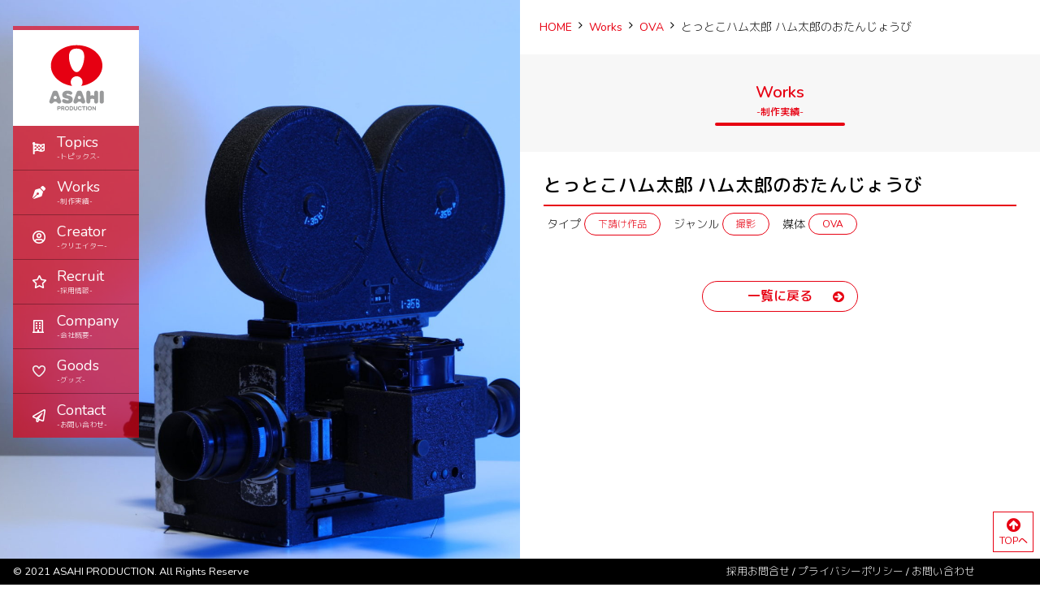

--- FILE ---
content_type: text/html; charset=UTF-8
request_url: https://asahi-pro.co.jp/works/%E3%81%A8%E3%81%A3%E3%81%A8%E3%81%93%E3%83%8F%E3%83%A0%E5%A4%AA%E9%83%8E-%E3%83%8F%E3%83%A0%E5%A4%AA%E9%83%8E%E3%81%AE%E3%81%8A%E3%81%9F%E3%82%93%E3%81%98%E3%82%87%E3%81%86%E3%81%B3
body_size: 27594
content:
<!DOCTYPE html>
<html class="no-js" lang="ja">
<head>
	<meta charset="UTF-8">
	<meta name="viewport" content="width=device-width, initial-scale=1.0" >
	<meta name="description" content="アニメーション、CGI等各種映像の企画・制作・撮影 CF、TV番組、映画、企業PR、Web等の企画・制作" />
	<link rel="icon" href="favicon.ico">
	<meta property="og:type" content="article">
	<meta property="og:site_name" content="株式会社旭プロダクション">
	<meta property="og:url" content="https://asahi-pro.co.jp/works/%e3%81%a8%e3%81%a3%e3%81%a8%e3%81%93%e3%83%8f%e3%83%a0%e5%a4%aa%e9%83%8e-%e3%83%8f%e3%83%a0%e5%a4%aa%e9%83%8e%e3%81%ae%e3%81%8a%e3%81%9f%e3%82%93%e3%81%98%e3%82%87%e3%81%86%e3%81%b3">
	<meta property="og:title" content="とっとこハム太郎 ハム太郎のおたんじょうび">
	<meta property="og:description" content="">
	<meta property="og:image" content="https://asahi-pro.co.jp/wp-content/themes/Asahi-p/inc/images/main.jpg">
	<meta name="twitter:card" content="summary_large_image">
	<meta name="twitter:image" content="https://asahi-pro.co.jp/wp-content/themes/Asahi-p/inc/images/main.jpg">
	<meta name="twitter:description" content="">
	<meta name="twitter:title" content="とっとこハム太郎 ハム太郎のおたんじょうび">	
<title>とっとこハム太郎 ハム太郎のおたんじょうび  |  株式会社旭プロダクション</title>
<meta name='robots' content='max-image-preview:large' />
<link rel='dns-prefetch' href='//cdnjs.cloudflare.com' />
<style id='wp-img-auto-sizes-contain-inline-css' type='text/css'>
img:is([sizes=auto i],[sizes^="auto," i]){contain-intrinsic-size:3000px 1500px}
/*# sourceURL=wp-img-auto-sizes-contain-inline-css */
</style>
<style id='wp-block-library-inline-css' type='text/css'>
:root{--wp-block-synced-color:#7a00df;--wp-block-synced-color--rgb:122,0,223;--wp-bound-block-color:var(--wp-block-synced-color);--wp-editor-canvas-background:#ddd;--wp-admin-theme-color:#007cba;--wp-admin-theme-color--rgb:0,124,186;--wp-admin-theme-color-darker-10:#006ba1;--wp-admin-theme-color-darker-10--rgb:0,107,160.5;--wp-admin-theme-color-darker-20:#005a87;--wp-admin-theme-color-darker-20--rgb:0,90,135;--wp-admin-border-width-focus:2px}@media (min-resolution:192dpi){:root{--wp-admin-border-width-focus:1.5px}}.wp-element-button{cursor:pointer}:root .has-very-light-gray-background-color{background-color:#eee}:root .has-very-dark-gray-background-color{background-color:#313131}:root .has-very-light-gray-color{color:#eee}:root .has-very-dark-gray-color{color:#313131}:root .has-vivid-green-cyan-to-vivid-cyan-blue-gradient-background{background:linear-gradient(135deg,#00d084,#0693e3)}:root .has-purple-crush-gradient-background{background:linear-gradient(135deg,#34e2e4,#4721fb 50%,#ab1dfe)}:root .has-hazy-dawn-gradient-background{background:linear-gradient(135deg,#faaca8,#dad0ec)}:root .has-subdued-olive-gradient-background{background:linear-gradient(135deg,#fafae1,#67a671)}:root .has-atomic-cream-gradient-background{background:linear-gradient(135deg,#fdd79a,#004a59)}:root .has-nightshade-gradient-background{background:linear-gradient(135deg,#330968,#31cdcf)}:root .has-midnight-gradient-background{background:linear-gradient(135deg,#020381,#2874fc)}:root{--wp--preset--font-size--normal:16px;--wp--preset--font-size--huge:42px}.has-regular-font-size{font-size:1em}.has-larger-font-size{font-size:2.625em}.has-normal-font-size{font-size:var(--wp--preset--font-size--normal)}.has-huge-font-size{font-size:var(--wp--preset--font-size--huge)}.has-text-align-center{text-align:center}.has-text-align-left{text-align:left}.has-text-align-right{text-align:right}.has-fit-text{white-space:nowrap!important}#end-resizable-editor-section{display:none}.aligncenter{clear:both}.items-justified-left{justify-content:flex-start}.items-justified-center{justify-content:center}.items-justified-right{justify-content:flex-end}.items-justified-space-between{justify-content:space-between}.screen-reader-text{border:0;clip-path:inset(50%);height:1px;margin:-1px;overflow:hidden;padding:0;position:absolute;width:1px;word-wrap:normal!important}.screen-reader-text:focus{background-color:#ddd;clip-path:none;color:#444;display:block;font-size:1em;height:auto;left:5px;line-height:normal;padding:15px 23px 14px;text-decoration:none;top:5px;width:auto;z-index:100000}html :where(.has-border-color){border-style:solid}html :where([style*=border-top-color]){border-top-style:solid}html :where([style*=border-right-color]){border-right-style:solid}html :where([style*=border-bottom-color]){border-bottom-style:solid}html :where([style*=border-left-color]){border-left-style:solid}html :where([style*=border-width]){border-style:solid}html :where([style*=border-top-width]){border-top-style:solid}html :where([style*=border-right-width]){border-right-style:solid}html :where([style*=border-bottom-width]){border-bottom-style:solid}html :where([style*=border-left-width]){border-left-style:solid}html :where(img[class*=wp-image-]){height:auto;max-width:100%}:where(figure){margin:0 0 1em}html :where(.is-position-sticky){--wp-admin--admin-bar--position-offset:var(--wp-admin--admin-bar--height,0px)}@media screen and (max-width:600px){html :where(.is-position-sticky){--wp-admin--admin-bar--position-offset:0px}}

/*# sourceURL=wp-block-library-inline-css */
</style><style id='global-styles-inline-css' type='text/css'>
:root{--wp--preset--aspect-ratio--square: 1;--wp--preset--aspect-ratio--4-3: 4/3;--wp--preset--aspect-ratio--3-4: 3/4;--wp--preset--aspect-ratio--3-2: 3/2;--wp--preset--aspect-ratio--2-3: 2/3;--wp--preset--aspect-ratio--16-9: 16/9;--wp--preset--aspect-ratio--9-16: 9/16;--wp--preset--color--black: #000000;--wp--preset--color--cyan-bluish-gray: #abb8c3;--wp--preset--color--white: #ffffff;--wp--preset--color--pale-pink: #f78da7;--wp--preset--color--vivid-red: #cf2e2e;--wp--preset--color--luminous-vivid-orange: #ff6900;--wp--preset--color--luminous-vivid-amber: #fcb900;--wp--preset--color--light-green-cyan: #7bdcb5;--wp--preset--color--vivid-green-cyan: #00d084;--wp--preset--color--pale-cyan-blue: #8ed1fc;--wp--preset--color--vivid-cyan-blue: #0693e3;--wp--preset--color--vivid-purple: #9b51e0;--wp--preset--gradient--vivid-cyan-blue-to-vivid-purple: linear-gradient(135deg,rgb(6,147,227) 0%,rgb(155,81,224) 100%);--wp--preset--gradient--light-green-cyan-to-vivid-green-cyan: linear-gradient(135deg,rgb(122,220,180) 0%,rgb(0,208,130) 100%);--wp--preset--gradient--luminous-vivid-amber-to-luminous-vivid-orange: linear-gradient(135deg,rgb(252,185,0) 0%,rgb(255,105,0) 100%);--wp--preset--gradient--luminous-vivid-orange-to-vivid-red: linear-gradient(135deg,rgb(255,105,0) 0%,rgb(207,46,46) 100%);--wp--preset--gradient--very-light-gray-to-cyan-bluish-gray: linear-gradient(135deg,rgb(238,238,238) 0%,rgb(169,184,195) 100%);--wp--preset--gradient--cool-to-warm-spectrum: linear-gradient(135deg,rgb(74,234,220) 0%,rgb(151,120,209) 20%,rgb(207,42,186) 40%,rgb(238,44,130) 60%,rgb(251,105,98) 80%,rgb(254,248,76) 100%);--wp--preset--gradient--blush-light-purple: linear-gradient(135deg,rgb(255,206,236) 0%,rgb(152,150,240) 100%);--wp--preset--gradient--blush-bordeaux: linear-gradient(135deg,rgb(254,205,165) 0%,rgb(254,45,45) 50%,rgb(107,0,62) 100%);--wp--preset--gradient--luminous-dusk: linear-gradient(135deg,rgb(255,203,112) 0%,rgb(199,81,192) 50%,rgb(65,88,208) 100%);--wp--preset--gradient--pale-ocean: linear-gradient(135deg,rgb(255,245,203) 0%,rgb(182,227,212) 50%,rgb(51,167,181) 100%);--wp--preset--gradient--electric-grass: linear-gradient(135deg,rgb(202,248,128) 0%,rgb(113,206,126) 100%);--wp--preset--gradient--midnight: linear-gradient(135deg,rgb(2,3,129) 0%,rgb(40,116,252) 100%);--wp--preset--font-size--small: 13px;--wp--preset--font-size--medium: 20px;--wp--preset--font-size--large: 36px;--wp--preset--font-size--x-large: 42px;--wp--preset--spacing--20: 0.44rem;--wp--preset--spacing--30: 0.67rem;--wp--preset--spacing--40: 1rem;--wp--preset--spacing--50: 1.5rem;--wp--preset--spacing--60: 2.25rem;--wp--preset--spacing--70: 3.38rem;--wp--preset--spacing--80: 5.06rem;--wp--preset--shadow--natural: 6px 6px 9px rgba(0, 0, 0, 0.2);--wp--preset--shadow--deep: 12px 12px 50px rgba(0, 0, 0, 0.4);--wp--preset--shadow--sharp: 6px 6px 0px rgba(0, 0, 0, 0.2);--wp--preset--shadow--outlined: 6px 6px 0px -3px rgb(255, 255, 255), 6px 6px rgb(0, 0, 0);--wp--preset--shadow--crisp: 6px 6px 0px rgb(0, 0, 0);}:where(.is-layout-flex){gap: 0.5em;}:where(.is-layout-grid){gap: 0.5em;}body .is-layout-flex{display: flex;}.is-layout-flex{flex-wrap: wrap;align-items: center;}.is-layout-flex > :is(*, div){margin: 0;}body .is-layout-grid{display: grid;}.is-layout-grid > :is(*, div){margin: 0;}:where(.wp-block-columns.is-layout-flex){gap: 2em;}:where(.wp-block-columns.is-layout-grid){gap: 2em;}:where(.wp-block-post-template.is-layout-flex){gap: 1.25em;}:where(.wp-block-post-template.is-layout-grid){gap: 1.25em;}.has-black-color{color: var(--wp--preset--color--black) !important;}.has-cyan-bluish-gray-color{color: var(--wp--preset--color--cyan-bluish-gray) !important;}.has-white-color{color: var(--wp--preset--color--white) !important;}.has-pale-pink-color{color: var(--wp--preset--color--pale-pink) !important;}.has-vivid-red-color{color: var(--wp--preset--color--vivid-red) !important;}.has-luminous-vivid-orange-color{color: var(--wp--preset--color--luminous-vivid-orange) !important;}.has-luminous-vivid-amber-color{color: var(--wp--preset--color--luminous-vivid-amber) !important;}.has-light-green-cyan-color{color: var(--wp--preset--color--light-green-cyan) !important;}.has-vivid-green-cyan-color{color: var(--wp--preset--color--vivid-green-cyan) !important;}.has-pale-cyan-blue-color{color: var(--wp--preset--color--pale-cyan-blue) !important;}.has-vivid-cyan-blue-color{color: var(--wp--preset--color--vivid-cyan-blue) !important;}.has-vivid-purple-color{color: var(--wp--preset--color--vivid-purple) !important;}.has-black-background-color{background-color: var(--wp--preset--color--black) !important;}.has-cyan-bluish-gray-background-color{background-color: var(--wp--preset--color--cyan-bluish-gray) !important;}.has-white-background-color{background-color: var(--wp--preset--color--white) !important;}.has-pale-pink-background-color{background-color: var(--wp--preset--color--pale-pink) !important;}.has-vivid-red-background-color{background-color: var(--wp--preset--color--vivid-red) !important;}.has-luminous-vivid-orange-background-color{background-color: var(--wp--preset--color--luminous-vivid-orange) !important;}.has-luminous-vivid-amber-background-color{background-color: var(--wp--preset--color--luminous-vivid-amber) !important;}.has-light-green-cyan-background-color{background-color: var(--wp--preset--color--light-green-cyan) !important;}.has-vivid-green-cyan-background-color{background-color: var(--wp--preset--color--vivid-green-cyan) !important;}.has-pale-cyan-blue-background-color{background-color: var(--wp--preset--color--pale-cyan-blue) !important;}.has-vivid-cyan-blue-background-color{background-color: var(--wp--preset--color--vivid-cyan-blue) !important;}.has-vivid-purple-background-color{background-color: var(--wp--preset--color--vivid-purple) !important;}.has-black-border-color{border-color: var(--wp--preset--color--black) !important;}.has-cyan-bluish-gray-border-color{border-color: var(--wp--preset--color--cyan-bluish-gray) !important;}.has-white-border-color{border-color: var(--wp--preset--color--white) !important;}.has-pale-pink-border-color{border-color: var(--wp--preset--color--pale-pink) !important;}.has-vivid-red-border-color{border-color: var(--wp--preset--color--vivid-red) !important;}.has-luminous-vivid-orange-border-color{border-color: var(--wp--preset--color--luminous-vivid-orange) !important;}.has-luminous-vivid-amber-border-color{border-color: var(--wp--preset--color--luminous-vivid-amber) !important;}.has-light-green-cyan-border-color{border-color: var(--wp--preset--color--light-green-cyan) !important;}.has-vivid-green-cyan-border-color{border-color: var(--wp--preset--color--vivid-green-cyan) !important;}.has-pale-cyan-blue-border-color{border-color: var(--wp--preset--color--pale-cyan-blue) !important;}.has-vivid-cyan-blue-border-color{border-color: var(--wp--preset--color--vivid-cyan-blue) !important;}.has-vivid-purple-border-color{border-color: var(--wp--preset--color--vivid-purple) !important;}.has-vivid-cyan-blue-to-vivid-purple-gradient-background{background: var(--wp--preset--gradient--vivid-cyan-blue-to-vivid-purple) !important;}.has-light-green-cyan-to-vivid-green-cyan-gradient-background{background: var(--wp--preset--gradient--light-green-cyan-to-vivid-green-cyan) !important;}.has-luminous-vivid-amber-to-luminous-vivid-orange-gradient-background{background: var(--wp--preset--gradient--luminous-vivid-amber-to-luminous-vivid-orange) !important;}.has-luminous-vivid-orange-to-vivid-red-gradient-background{background: var(--wp--preset--gradient--luminous-vivid-orange-to-vivid-red) !important;}.has-very-light-gray-to-cyan-bluish-gray-gradient-background{background: var(--wp--preset--gradient--very-light-gray-to-cyan-bluish-gray) !important;}.has-cool-to-warm-spectrum-gradient-background{background: var(--wp--preset--gradient--cool-to-warm-spectrum) !important;}.has-blush-light-purple-gradient-background{background: var(--wp--preset--gradient--blush-light-purple) !important;}.has-blush-bordeaux-gradient-background{background: var(--wp--preset--gradient--blush-bordeaux) !important;}.has-luminous-dusk-gradient-background{background: var(--wp--preset--gradient--luminous-dusk) !important;}.has-pale-ocean-gradient-background{background: var(--wp--preset--gradient--pale-ocean) !important;}.has-electric-grass-gradient-background{background: var(--wp--preset--gradient--electric-grass) !important;}.has-midnight-gradient-background{background: var(--wp--preset--gradient--midnight) !important;}.has-small-font-size{font-size: var(--wp--preset--font-size--small) !important;}.has-medium-font-size{font-size: var(--wp--preset--font-size--medium) !important;}.has-large-font-size{font-size: var(--wp--preset--font-size--large) !important;}.has-x-large-font-size{font-size: var(--wp--preset--font-size--x-large) !important;}
/*# sourceURL=global-styles-inline-css */
</style>

<style id='classic-theme-styles-inline-css' type='text/css'>
/*! This file is auto-generated */
.wp-block-button__link{color:#fff;background-color:#32373c;border-radius:9999px;box-shadow:none;text-decoration:none;padding:calc(.667em + 2px) calc(1.333em + 2px);font-size:1.125em}.wp-block-file__button{background:#32373c;color:#fff;text-decoration:none}
/*# sourceURL=/wp-includes/css/classic-themes.min.css */
</style>
<link rel='stylesheet' id='my-block-style-css' href='https://asahi-pro.co.jp/wp-content/themes/Asahi-p/inc/css/block.css?ver=6.9' type='text/css' media='all' />
<link rel='stylesheet' id='fontawesome-css' href='https://stackpath.bootstrapcdn.com/font-awesome/4.7.0/css/font-awesome.min.css?ver=4.7.0' type='text/css' media='all' />
<link rel='stylesheet' id='swiper-css' href='https://unpkg.com/swiper/swiper-bundle.min.css?ver=6.4.10' type='text/css' media='all' />
<link rel='stylesheet' id='magnific-css' href='https://asahi-pro.co.jp/wp-content/themes/Asahi-p/inc/vendor/magnific-popup/magnific-popup.css?ver=1.1.0' type='text/css' media='all' />
<link rel='stylesheet' id='common-style-css' href='https://asahi-pro.co.jp/wp-content/themes/Asahi-p/inc/css/common.css?ver=1.0.0' type='text/css' media='all' />
<link rel='stylesheet' id='basic-style-css' href='https://asahi-pro.co.jp/wp-content/themes/Asahi-p/style.css?ver=1.0.0' type='text/css' media='all' />
<link rel="canonical" href="https://asahi-pro.co.jp/works/%e3%81%a8%e3%81%a3%e3%81%a8%e3%81%93%e3%83%8f%e3%83%a0%e5%a4%aa%e9%83%8e-%e3%83%8f%e3%83%a0%e5%a4%aa%e9%83%8e%e3%81%ae%e3%81%8a%e3%81%9f%e3%82%93%e3%81%98%e3%82%87%e3%81%86%e3%81%b3" />
</head>
<body class="wp-singular portfolio-template-default single single-portfolio postid-779 wp-embed-responsive wp-theme-Asahi-p">
<div class="wrap">
	<div class="row no-gutters">
		<div class="col-md-6">
<div class="keyvisual-img" style="text-align: center;"><img src="https://asahi-pro.co.jp/wp-content/uploads/2021/07/ASA_8911-scaled-1.jpg" alt=""></div>			<header itemscope="itemscope" itemtype="http://schema.org/WPHeader" class="header-wrap navbar navbar-expand-md" id="mainNav">
				<a class="navbar-brand" href="https://asahi-pro.co.jp"><img src="https://asahi-pro.co.jp/wp-content/themes/Asahi-p/inc/images/asahi-logo.svg" alt="株式会社旭プロダクション"></a>
				<button class="navbar-toggler collapsed" type="button" data-toggle="collapse" data-target="#navbarContent" aria-controls="navbarContent" aria-expanded="false" aria-label="Toggle navigation">
					<span class="icon-bar"></span>
					<span class="icon-bar"></span>
					<span class="icon-bar"></span>
				</button>
				<div class="collapse navbar-collapse" id="navbarContent">
					<ul class="navbar-nav" id="navbarNav">
						<li class="nav-item nav-item-1"><a class="nav-link" href="https://asahi-pro.co.jp/topics">Topics<small>トピックス</small></a></li>
						<li class="nav-item nav-item-2 dropdown">
							<a class="nav-link dropdown-toggle" href="https://asahi-pro.co.jp/portfolio" id="navbarDropdown1" role="button" data-toggle="dropdown" aria-haspopup="true" aria-expanded="false"><span class="link-menu">Works<small>制作実績</small></span></a>
							<ul class="dropdown-menu" aria-labelledby="navbarDropdown1">
								<li class="dropdown-item"><a href="https://asahi-pro.co.jp/portfolio">ALL</a></li>
																		<li class="dropdown-item"><a href="https://asahi-pro.co.jp/portfolio/years">年代別</a></li>
																</ul>
						</li>
						<li class="nav-item nav-item-3 dropdown">
							<a class="nav-link dropdown-toggle" href="https://asahi-pro.co.jp/creator" id="navbarDropdown2" role="button" data-toggle="dropdown" aria-haspopup="true" aria-expanded="false"><span class="link-menu">Creator<small>クリエイター</small></span></a>
							<ul class="dropdown-menu" aria-labelledby="navbarDropdown2">
								<li class="dropdown-item"><a href="https://asahi-pro.co.jp/creator-job/2d">2Dデザイン</a></li><li class="dropdown-item"><a href="https://asahi-pro.co.jp/creator-job/3dcg">3DCG</a></li><li class="dropdown-item"><a href="https://asahi-pro.co.jp/creator-job/cg">CG進行</a></li><li class="dropdown-item"><a href="https://asahi-pro.co.jp/creator-job/system">システム</a></li><li class="dropdown-item"><a href="https://asahi-pro.co.jp/creator-job/finish">仕上げ</a></li><li class="dropdown-item"><a href="https://asahi-pro.co.jp/creator-job/production-2">制作マネージャー</a></li><li class="dropdown-item"><a href="https://asahi-pro.co.jp/creator-job/ordering">受発注オペレータ</a></li><li class="dropdown-item"><a href="https://asahi-pro.co.jp/creator-job/photograph">撮影</a></li><li class="dropdown-item"><a href="https://asahi-pro.co.jp/creator-job/directing">演出</a></li><li class="dropdown-item"><a href="https://asahi-pro.co.jp/creator-job/slayer">特効</a></li><li class="dropdown-item"><a href="https://asahi-pro.co.jp/creator-job/line-shooting">線撮管理</a></li><li class="dropdown-item"><a href="https://asahi-pro.co.jp/creator-job/edit">編集</a></li><li class="dropdown-item"><a href="https://asahi-pro.co.jp/creator-job/paintings">作画</a></li>							</ul>
						</li>
						<li class="nav-item nav-item-4"><a class="nav-link" href="https://asahi-pro.co.jp/recruit">Recruit<small>採用情報</small></a></li>
						<li class="nav-item nav-item-5"><a class="nav-link" href="https://asahi-pro.co.jp/company">Company<small>会社概要</small></a></li>
						<li class="nav-item nav-item-7"><a class="nav-link" href="https://asahipro.official.ec/" target="_blank">Goods<small>グッズ</small></a></li>
						<li class="nav-item nav-item-6"><a class="nav-link" href="https://asahi-pro.co.jp/inquiry">Contact<small>お問い合わせ</small></a></li>
					</ul>
				</div>
			</header>
		</div>
		<div class="col-md-6">
			<div class="maincontents">
	<nav aria-label="breadcrumb">
		<ol class="breadcrumb" itemscope itemtype="http://schema.org/BreadcrumbList">
			<li itemprop="itemListElement" itemscope itemtype="http://schema.org/ListItem" class="breadcrumb-item"><a itemprop="url" href="https://asahi-pro.co.jp"><span itemprop="title">HOME</span></a><meta itemprop="position" content="1" /></li>
<li itemprop="itemListElement" itemscope itemtype="http://schema.org/ListItem" class="breadcrumb-item" aria-current="page"><a itemprop="url" href="https://asahi-pro.co.jp/portfolio"><span itemprop="title">Works</span></a><meta itemprop="position" content="2" /></li>
<li itemprop="itemListElement" itemscope itemtype="http://schema.org/ListItem" class="breadcrumb-item" aria-current="page"><a itemprop="url" href="https://asahi-pro.co.jp/portfolio-media/ova"><span itemprop="title">OVA</span></a><meta itemprop="position" content="3" /></li>
		<li itemprop="itemListElement" itemscope itemtype="http://schema.org/ListItem" class="breadcrumb-item active" aria-current="page"><span itemprop="name">とっとこハム太郎 ハム太郎のおたんじょうび</li>
			</ol>
	</nav>
	<header class="page-header">
<div class="page-header-inner"><h1>制作実績</h1><p>Works</p></div>	</header>
<div class="container">				<article itemscope itemtype="http://schema.org/Article" class="post-779 portfolio type-portfolio status-publish hentry portfolio-cat-25 portfolio-genre-60 media-ova">
					<div class="post__body">
						<header class="post__header">
							<h2>とっとこハム太郎 ハム太郎のおたんじょうび</h2>
							<div class="post__meta--wrap">
								<div class="post__meta"><p>タイプ</p>
<p class="post__meta--categories"><a href="https://asahi-pro.co.jp/portfolio-type/%e4%b8%8b%e8%ab%8b%e3%81%91%e4%bd%9c%e5%93%81" rel="tag">下請け作品</a></p>								</div>
								<div class="post__meta"><p>ジャンル</p>
<p class="post__meta--categories"><a href="https://asahi-pro.co.jp/portfolio-genre/%e6%92%ae%e5%bd%b1" rel="tag">撮影</a></p>								</div>
								<div class="post__meta"><p>媒体</p>
<p class="post__meta--categories"><a href="https://asahi-pro.co.jp/portfolio-media/ova" rel="tag">OVA</a></p>								</div>
							</div>
						</header>
<section itemprop="mainEntityOfPage" class="post__content entry-content"></section>					</div>
				</article>
				<p class="text-center mb-5"><a href="https://asahi-pro.co.jp/portfolio" class="btn btn-default btn-more">一覧に戻る</a></p>
</div></div>
<p class="pagetop"><a class="btn"><i class="fa fa-arrow-circle-up" aria-hidden="true"></i>TOPへ</a></p>

<section id="footer-ban">
	<div class="footer-banner text-center">
		<a href="https://asahi-pro.co.jp/recruit"><img src="https://asahi-pro.co.jp/wp-content/themes/Asahi-p/inc/images/ban-1.png" alt="旭プロダクション求人募集"></a>
	</div>
</section>

<footer class="footer-wrap">
	<div class="container">
		<p class="footer-logo"><a href="https://asahi-pro.co.jp"><img src="https://asahi-pro.co.jp/wp-content/themes/Asahi-p/inc/images/asahi-logo-w.svg" alt="株式会社旭プロダクション"></a></p>
		<div class="row">
			<div class="col-md-3">
				<p><a href="https://asahi-pro.co.jp">トップ</a></p>
				<p><a href="https://asahi-pro.co.jp/topics">トピックス</a></p>
				<ul>
					<li><a href="https://asahi-pro.co.jp/category/%e6%9c%aa%e5%88%86%e9%a1%9e">未分類</a></li><li><a href="https://asahi-pro.co.jp/category/release">リリース情報</a></li><li><a href="https://asahi-pro.co.jp/category/information">インフォメーション</a></li><li><a href="https://asahi-pro.co.jp/category/media">メディア情報</a></li><li><a href="https://asahi-pro.co.jp/category/recruit-info">リクルート</a></li><li><a href="https://asahi-pro.co.jp/category/sonota">その他</a></li><li><a href="https://asahi-pro.co.jp/category/news">NEWS</a></li>				</ul>
			</div>
			<div class="col-md-3">
				<p><a href="https://asahi-pro.co.jp/portfolio">制作実績</a></p>
				<ul>
												<li><a href="https://asahi-pro.co.jp/portfolio/years">年代別</a></li>
											</ul>
			</div>
			<div class="col-md-3">
				<p><a href="https://asahi-pro.co.jp/creator">クリエイター</a></p>
				<ul>
					<li><a href="https://asahi-pro.co.jp/creator-job/2d">2Dデザイン</a></li><li><a href="https://asahi-pro.co.jp/creator-job/3dcg">3DCG</a></li><li><a href="https://asahi-pro.co.jp/creator-job/cg">CG進行</a></li><li><a href="https://asahi-pro.co.jp/creator-job/system">システム</a></li><li><a href="https://asahi-pro.co.jp/creator-job/finish">仕上げ</a></li><li><a href="https://asahi-pro.co.jp/creator-job/production-2">制作マネージャー</a></li><li><a href="https://asahi-pro.co.jp/creator-job/ordering">受発注オペレータ</a></li><li><a href="https://asahi-pro.co.jp/creator-job/photograph">撮影</a></li><li><a href="https://asahi-pro.co.jp/creator-job/directing">演出</a></li><li><a href="https://asahi-pro.co.jp/creator-job/slayer">特効</a></li><li><a href="https://asahi-pro.co.jp/creator-job/line-shooting">線撮管理</a></li><li><a href="https://asahi-pro.co.jp/creator-job/edit">編集</a></li><li><a href="https://asahi-pro.co.jp/creator-job/paintings">作画</a></li>				</ul>
			</div>
			<div class="col-md-3">
				<p><a href="https://asahi-pro.co.jp/company">会社概要</a></p>
				<p><a href="https://asahi-pro.co.jp/inquiry">お問い合わせ</a></p>
			</div>
		</div>
	</div>
</footer>
<p class="copyright">&copy; 2021 ASAHI PRODUCTION. All Rights Reserved.</p>

</div>
</div>
<div class="footer-fix hidden-sp">
	<div class="footer-fix-l">© 2021 ASAHI PRODUCTION. All Rights Reserved.</div>
	<div class="footer-fix-r"><a href="https://asahi-pro.co.jp/recruiting">採用お問合せ</a>&nbsp;/&nbsp;<a href="https://asahi-pro.co.jp/privacy-policy">プライバシーポリシー</a>&nbsp;/&nbsp;<a href="https://asahi-pro.co.jp/inquiry">お問い合わせ</a></div>
	</div>
</div>

<script type="speculationrules">
{"prefetch":[{"source":"document","where":{"and":[{"href_matches":"/*"},{"not":{"href_matches":["/wp-*.php","/wp-admin/*","/wp-content/uploads/*","/wp-content/*","/wp-content/plugins/*","/wp-content/themes/Asahi-p/*","/*\\?(.+)"]}},{"not":{"selector_matches":"a[rel~=\"nofollow\"]"}},{"not":{"selector_matches":".no-prefetch, .no-prefetch a"}}]},"eagerness":"conservative"}]}
</script>
<script type="text/javascript" src="https://cdnjs.cloudflare.com/ajax/libs/jquery/3.4.1/jquery.min.js" id="jquery-js"></script>
<script type="text/javascript" src="https://cdn.jsdelivr.net/npm/popper.js@1.16.0/dist/umd/popper.min.js?ver=1.16.0" id="popper_js-js"></script>
<script type="text/javascript" src="https://asahi-pro.co.jp/wp-content/themes/Asahi-p/inc/vendor/bootstrap-4.5.3-dist/js/bootstrap.bundle.min.js?ver=4.5.3" id="bootstrap_js-js"></script>
<script type="text/javascript" src="https://cdnjs.cloudflare.com/ajax/libs/jquery-easing/1.4.1/jquery.easing.min.js?ver=1.4.1" id="easing_js-js"></script>
<script type="text/javascript" src="https://unpkg.com/swiper/swiper-bundle.min.js?ver=6.4.10" id="swiper_js-js"></script>
<script type="text/javascript" src="https://asahi-pro.co.jp/wp-content/themes/Asahi-p/inc/vendor/magnific-popup/jquery.magnific-popup.min.js?ver=1.1.0" id="magnific-popup_js-js"></script>
<script type="text/javascript" src="https://asahi-pro.co.jp/wp-content/themes/Asahi-p/inc/js/script.js?ver=1.0.0" id="script_js-js"></script>
</body>
</html>

--- FILE ---
content_type: text/css
request_url: https://asahi-pro.co.jp/wp-content/themes/Asahi-p/inc/css/block.css?ver=6.9
body_size: 2052
content:
@charset "UTF-8";
.entry-content>* {
}
.entry-content h1 ,
.entry-content h2 ,
.entry-content h3 ,
.entry-content h4 ,
.entry-content h5 ,
.entry-content h6 ,
article.page .section .title h1 ,
article.page .section .title h2 ,
article.page .section .title h3 ,
article.page .section .title h4 ,
article.page .section .title h5 ,
article.page .section .title h6 {
	font-weight: 700;
}
article.page .section .title h2 ,
.entry-content h2 ,
.entry-content .h2 {
	font-size: 2rem;
}
article.page .section .title h3 ,
.entry-content h3 ,
.entry-content .h3 {
	font-size: 1.75rem;
}
article.page .section .title h4 ,
.entry-content h4 ,
.entry-content .h4 {
	font-size: 1.5rem;
}
article.page .section .title h5 ,
.entry-content h5 ,
.entry-content .h5 {
	font-size: 1.25rem;
}
article.page .section .title h6 ,
.entry-content h6 ,
.entry-content .h6 {
	font-size: 1rem;
}
.entry-content h1 ,
.entry-content h3 ,
.entry-content h4 ,
.entry-content h5 ,
.entry-content h6 {
	padding-bottom:.25rem;
	border-bottom:3px solid #3c2f13;
	margin-bottom:1.25rem;
}
.entry-content h2 {
	background-color: #f7f7f8;
	padding: 10px;
	color: #a60c19;
	margin: 30px 0px 10px;
	font-size: 1.5rem;
	border-top: 3px solid #a60c19;
	border-bottom: 3px solid #a60c19;
}
.entry-content p ,
.entry-content ul ,
.entry-content ol ,
.entry-content dl {
	margin-bottom:1rem;
}
.entry-content>*:first-child {
	margin-top:0;
}
.entry-content>*:last-child {
	margin-bottom:0;
}
.entry-content ul {
	list-style: disc;
	padding-left:2rem;
}
.entry-content ol {
	list-style: decimal-leading-zero;
	padding-left:2rem;
}
.entry-content ul li+ li ,
.entry-content ol li+ li {
	margin-top:.25rem;
}
.wp-block-table th ,
.wp-block-table td {
	border-bottom:1px solid #e5e1de;
}
.wp-block-table th {
	border-bottom-width: 2px;
	white-space: nowrap;
	vertical-align: top;
}
@media (min-width: 768px) {
.wp-block-table th {
	padding:1rem;
}
.wp-block-table td {
	padding:1rem;
}
}
@media (max-width: 767px) {
.wp-block-table th ,.wp-block-table td {
	padding:.5rem 1rem;
}
.wp-block-media-text.is-stacked-on-mobile .wp-block-media-text__content {
    padding: 0;
}
}











--- FILE ---
content_type: text/css
request_url: https://asahi-pro.co.jp/wp-content/themes/Asahi-p/inc/vendor/magnific-popup/magnific-popup.css?ver=1.1.0
body_size: 8764
content:
.mfp-bg{z-index:1;overflow:hidden;/* background:#0b0b0b; */opacity:.8;background: -moz-linear-gradient(top, #FFF, #FFC778 30%, #F89174 60%, #748af8);background: -webkit-linear-gradient(top, #FFF, #FFC778 30%, #F89174 60%, #748af8);background: linear-gradient(to bottom, #FFF, #FFC778 30%, #F89174 60%, #748af8);}.mfp-bg,.mfp-wrap{top:0;left:0;width:100%;height:100%;position:fixed;z-index:1050}.mfp-wrap{z-index:1051;outline:0 !important;-webkit-backface-visibility:hidden}.mfp-container{text-align:center;position:absolute;width:100%;height:100%;left:0;top:0;padding:0 8px;box-sizing:border-box}.mfp-container:before{content:'';display:inline-block;height:100%;vertical-align:middle}.mfp-align-top .mfp-container:before{display:none}.mfp-content{position:relative;display:inline-block;vertical-align:middle;margin:0 auto;text-align:left;z-index:3}.mfp-ajax-holder .mfp-content,.mfp-inline-holder .mfp-content{width:100%;cursor:auto}.mfp-ajax-cur{cursor:progress}.mfp-zoom-out-cur,.mfp-zoom-out-cur .mfp-image-holder .mfp-close{cursor:-moz-zoom-out;cursor:-webkit-zoom-out;cursor:zoom-out}.mfp-zoom{cursor:pointer;cursor:-webkit-zoom-in;cursor:-moz-zoom-in;cursor:zoom-in}.mfp-auto-cursor .mfp-content{cursor:auto}.mfp-arrow,.mfp-close,.mfp-counter,.mfp-preloader{-webkit-user-select:none;-moz-user-select:none;user-select:none}.mfp-loading.mfp-figure{display:none}.mfp-hide{display:none !important}.mfp-preloader{color:#ccc;position:absolute;top:50%;width:auto;text-align:center;margin-top:-.8em;left:8px;right:8px;z-index:2}.mfp-preloader a{color:#ccc}.mfp-preloader a:hover{color:#fff}.mfp-s-error .mfp-content,.mfp-s-ready .mfp-preloader{display:none}button.mfp-arrow,button.mfp-close{overflow:visible;cursor:pointer;background:transparent;border:0;-webkit-appearance:none;display:block;outline:0;padding:0;z-index:4;box-shadow:none;touch-action:manipulation}button::-moz-focus-inner{padding:0;border:0}.mfp-close{width:44px;height:44px;line-height:44px;position:absolute;right:0;top:0;text-decoration:none;text-align:center;opacity:.65;padding:0 0 18px 10px;color:#fff;font-style:normal;font-size:28px;font-family:Arial,Baskerville,monospace}.mfp-close:focus,.mfp-close:hover{opacity:1}.mfp-close:active{top:1px}.mfp-close-btn-in .mfp-close{color:#333}.mfp-iframe-holder .mfp-close,.mfp-image-holder .mfp-close{color:#fff;right:-6px;text-align:right;padding-right:6px;width:100%}.mfp-counter{position:absolute;top:0;right:0;color:#ccc;font-size:9pt;line-height:18px;white-space:nowrap}.mfp-arrow{position:absolute;opacity:.65;margin:0;top:50%;margin-top:-25px;padding:0;width:50px;height:50px;-webkit-tap-highlight-color:rgba(0,0,0,0)}.mfp-arrow:focus,.mfp-arrow:hover{opacity:1}.mfp-arrow:before{content:'';display:block;width:35px;height:35px;position:absolute;left:0;top:0;border:1px solid #fff;-webkit-transform:rotate(45deg);transform:rotate(45deg)}.mfp-arrow-left{left:15px}.mfp-arrow-left:before{left:17.5px;border-width:0 0 1px 1px}.mfp-arrow-right{right:15px}.mfp-arrow-right:before{border-width:1px 1px 0 0}.mfp-iframe-holder{padding-top:40px;padding-bottom:40px}.mfp-iframe-holder .mfp-content{line-height:0;width:100%;max-width:900px}.mfp-iframe-holder .mfp-close{top:-40px}.mfp-iframe-scaler{width:100%;height:0;overflow:hidden;padding-top:56.25%}.mfp-iframe-scaler iframe{position:absolute;display:block;top:0;left:0;width:100%;height:100%;box-shadow:0 0 8px rgba(0,0,0,.6);background:#000}img.mfp-img{width:auto;max-width:100%;height:auto;display:block;box-sizing:border-box;padding:40px 0;margin:0 auto}.mfp-figure,img.mfp-img{line-height:0}.mfp-figure:after{content:'';position:absolute;left:0;top:40px;bottom:40px;display:block;right:0;width:auto;height:auto;z-index:-1;box-shadow:0 0 8px rgba(0,0,0,.6);background:#444}.mfp-figure small{color:#bdbdbd;display:block;font-size:9pt;line-height:14px}.mfp-figure figure{margin:0}.mfp-bottom-bar{margin-top:-36px;position:absolute;top:100%;left:0;width:100%;cursor:auto}.mfp-title{text-align:left;line-height:18px;color:#f3f3f3;word-wrap:break-word;padding-right:36px}.mfp-image-holder .mfp-content{max-width:100%}.mfp-gallery .mfp-image-holder .mfp-figure{cursor:pointer}@media screen and (max-height:300px),screen and (max-width:800px) and (orientation:landscape){.mfp-img-mobile .mfp-image-holder{padding-left:0;padding-right:0}.mfp-img-mobile img.mfp-img{padding:0}.mfp-img-mobile .mfp-figure:after{top:0;bottom:0}.mfp-img-mobile .mfp-figure small{display:inline;margin-left:5px}.mfp-img-mobile .mfp-bottom-bar{background:rgba(0,0,0,.6);bottom:0;margin:0;top:auto;padding:3px 5px;position:fixed;box-sizing:border-box}.mfp-img-mobile .mfp-bottom-bar:empty{padding:0}.mfp-img-mobile .mfp-counter{right:5px;top:3px}.mfp-img-mobile .mfp-close{top:0;right:0;width:35px;height:35px;line-height:35px;background:rgba(0,0,0,.6);position:fixed;text-align:center;padding:0}}@media all and (max-width:900px){.mfp-arrow{-webkit-transform:scale(0.75);transform:scale(0.75)}.mfp-arrow-left{-webkit-transform-origin:0 0;transform-origin:0 0}.mfp-arrow-right{-webkit-transform-origin:100%;transform-origin:100%}.mfp-container{padding-left:6px;padding-right:6px}}.mfp-zoom-in .mfp-with-anim{transform:scale(0.8)}.mfp-zoom-in .mfp-with-anim,.mfp-zoom-in.mfp-bg{opacity:0;-webkit-transition:all .2s ease-in-out;-o-transition:all .2s ease-in-out;transition:all .2s ease-in-out}.mfp-zoom-in.mfp-ready .mfp-with-anim{opacity:1;transform:scale(1)}.mfp-zoom-in.mfp-ready.mfp-bg{opacity:.8}.mfp-zoom-in.mfp-removing .mfp-with-anim{transform:scale(0.8);opacity:0}.mfp-zoom-in.mfp-removing.mfp-bg{opacity:0}.mfp-newspaper .mfp-with-anim{transform:scale(0)rotate(500deg)}.mfp-newspaper .mfp-with-anim,.mfp-newspaper.mfp-bg{opacity:0;-webkit-transition:all .2s ease-in-out;-o-transition:all .2s ease-in-out;transition:all .2s ease-in-out}.mfp-newspaper.mfp-ready .mfp-with-anim{opacity:1;transform:scale(1)rotate(0)}.mfp-newspaper.mfp-ready.mfp-bg{opacity:.8}.mfp-newspaper.mfp-removing .mfp-with-anim{transform:scale(0)rotate(500deg);opacity:0}.mfp-newspaper.mfp-removing.mfp-bg{opacity:0}.mfp-move-horizontal .mfp-with-anim{transform:translateX(-50px)}.mfp-move-horizontal .mfp-with-anim,.mfp-move-horizontal.mfp-bg{opacity:0;-webkit-transition:all .2s ease-in-out;-o-transition:all .2s ease-in-out;transition:all .2s ease-in-out}.mfp-move-horizontal.mfp-ready .mfp-with-anim{opacity:1;transform:translateX(0)}.mfp-move-horizontal.mfp-ready.mfp-bg{opacity:.8}.mfp-move-horizontal.mfp-removing .mfp-with-anim{transform:translateX(50px);opacity:0}.mfp-move-horizontal.mfp-removing.mfp-bg{opacity:0}.mfp-move-from-top .mfp-content{vertical-align:top}.mfp-move-from-top .mfp-with-anim{transform:translateY(-100px)}.mfp-move-from-top .mfp-with-anim,.mfp-move-from-top.mfp-bg{opacity:0;-webkit-transition:all .2s ease-in-out;-o-transition:all .2s ease-in-out;transition:all .2s ease-in-out}.mfp-move-from-top.mfp-ready .mfp-with-anim{opacity:1;transform:translateY(0)}.mfp-move-from-top.mfp-ready.mfp-bg{opacity:.8}.mfp-move-from-top.mfp-removing .mfp-with-anim{transform:translateY(-50px);opacity:0}.mfp-move-from-top.mfp-removing.mfp-bg{opacity:0}.mfp-3d-unfold .mfp-content{perspective:125pc}.mfp-3d-unfold .mfp-with-anim{transform-style:preserve-3d;transform:rotateY(-60deg)}.mfp-3d-unfold .mfp-with-anim,.mfp-3d-unfold.mfp-bg{opacity:0;-webkit-transition:all .2s ease-in-out;-o-transition:all .2s ease-in-out;transition:all .2s ease-in-out}.mfp-3d-unfold.mfp-ready .mfp-with-anim{opacity:1;transform:rotateY(0)}.mfp-3d-unfold.mfp-ready.mfp-bg{opacity:.8}.mfp-3d-unfold.mfp-removing .mfp-with-anim{transform:rotateY(60deg);opacity:0}.mfp-3d-unfold.mfp-removing.mfp-bg{opacity:0}.mfp-zoom-out .mfp-with-anim{transform:scale(1.3)}.mfp-zoom-out .mfp-with-anim,.mfp-zoom-out.mfp-bg{opacity:0;-webkit-transition:all .2s ease-in-out;-o-transition:all .2s ease-in-out;transition:all .2s ease-in-out}.mfp-zoom-out.mfp-ready .mfp-with-anim{opacity:1;transform:scale(1)}.mfp-zoom-out.mfp-ready.mfp-bg{opacity:.8}.mfp-zoom-out.mfp-removing .mfp-with-anim{transform:scale(1.3);opacity:0}.mfp-zoom-out.mfp-removing.mfp-bg{opacity:0}@keyframes "a"{0{transform:transformtransform-origin:;}0,20%,60%{transformtransform-originanimation-timing-function:rotate(0)top leftease-in-out;}20%,60%{transform:rotate(80deg);transform-origin:top left;}40%{transform:rotate(60deg);transform-origin:top left;}40%,80%{animation-timing-function:ease-in-out;}80%{transform:rotate(60deg) translateY(0);opacity:1;transform-origin:top left;}to{transform:translateY(700px);opacity:0;}}.hinge{animation-duration:1s;animation-name:a}.mfp-with-fade .mfp-content,.mfp-with-fade.mfp-bg{opacity:0;-webkit-transition:all .2s ease-in-out;-o-transition:all .2s ease-in-out;transition:all .2s ease-in-out}.mfp-with-fade.mfp-ready .mfp-content{opacity:1}.mfp-with-fade.mfp-ready.mfp-bg{opacity:.8}.mfp-with-fade.mfp-removing.mfp-bg{opacity:0}

--- FILE ---
content_type: application/javascript
request_url: https://asahi-pro.co.jp/wp-content/themes/Asahi-p/inc/js/script.js?ver=1.0.0
body_size: 6725
content:
(function ($) {
	"use strict"; // Start of use strict
	// IE対応
	if (navigator.userAgent.match(/MSIE 10/i) || navigator.userAgent.match(/Trident\/7\./) || navigator.userAgent.match(/Edge\/12\./)) {
		$('body').on("mousewheel", function () {
			event.preventDefault();
			var wd = event.wheelDelta;
			var csp = window.pageYOffset;
			window.scrollTo(0, csp - wd);
		});
	}
	// ページトップへのリンクまわり
	var topBtn = $('.pagetop');
	$(window).scroll(function () {
		if ($(this).scrollTop() > 100) {
			topBtn.fadeIn();
		} else {
			topBtn.fadeOut();
		}
	});
	topBtn.click(function () {
		$('body,html').animate({
			scrollTop: 0
		}, 500, "easeInOutExpo");
		return false;
	});
	// スクロールアニメーション追加
	$(window).scroll(function () {
		$('.is-show').each(function () {
			var position = $(this).offset().top;
			var scroll = $(window).scrollTop();
			var windowHeight = $(window).height();
			if (scroll > position - windowHeight + 150) {
				$(this).addClass('active');
			}
		});
	});
	var setElm = $('.titleAnimation');
	setElm.children().addBack().contents().each(function () {
		var elmThis = $(this);
		if (this.nodeType == 3) {
			var $this = $(this);
			$this.replaceWith($this.text().replace(/(\S)/g, '<span>$&</span>'));
		}
	});
	window.addEventListener("scroll", function () {
		const element = document.querySelectorAll('.mask-ani');
		const scrollCount = document.documentElement.scrollTop || document.body.scrollTop;
		const windowHeight = window.innerHeight;
		const threshold = 150;
		element.forEach(items => {
			const elementOffsetTop = items.getBoundingClientRect().top;
			const scrollTop = window.pageYOffset || document.documentElement.scrollTop;
			const offsetPosition = elementOffsetTop + scrollTop;
			if (scrollCount > offsetPosition - windowHeight + threshold) {
				items.querySelector('.mask-ani-inner').classList.add('start');
			}
		});
	});
	// アンカースクロールされた場合、メニューを閉じる
	$('.anker-scroll').click(function () {
		$('.navbar-collapse').collapse('hide');
	});
	// メニューとトグルを別にする
	$('.dropdown-toggle').click(function (e) {
		if ($(e.target).hasClass('link-menu')) {
			var location = $(this).attr('href');
			window.location.href = location;
			return false;
		}
		return true;
	});
	// スムーススクロールする
	var urlHash = location.hash;
	$('a.anker-scroll[href*="#"]:not([href="#"]),.anker-scroll>a[href*="#"]:not([href="#"])').click(function () {
		if (location.pathname.replace(/^\//, '') == this.pathname.replace(/^\//, '') && location.hostname == this.hostname) {
			var target = $(this.hash);
			target = target.length ? target : $('[name=' + this.hash.slice(1) + ']');
			if (target.length) {
				$('html, body').animate({
					scrollTop: (target.offset().top - 50)
				}, 1000, "easeInOutExpo");
				return false;
			}
		}
	});
	// 画像への直接リンクはポップアップにする
	$("a[href$='.jpg'],a[href$='.jpeg'],a[href$='.JPG'],a[href$='.JPEG'],a[href$='.png'],a[href$='.gif'],a[href$='.PNG'],a[href$='.GIF']").magnificPopup({
		type: 'image',
		tLoading: 'Loading image #%curr%...',
		gallery: {
			enabled: true,
			navigateByImgClick: true,
			preload: [0, 1]
		},
		midClick: true,
		removalDelay: 300,
		mainClass: 'my-mfp-slide-bottom'
	});
	$(document).on('click', '.popup-modal-dismiss', function (e) {
		e.preventDefault();
		$.magnificPopup.close();
	});
	$('.popup-youtube, .popup-vimeo, .popup-gmaps').magnificPopup({
		disableOn: 768,
		type: 'iframe',
		preloader: false,
		fixedContentPos: false,
		removalDelay: 200,
		callbacks: {
			beforeOpen: function () {
				this.st.mainClass = this.st.el.attr('data-effect');
			}
		},
		iframe: {
			patterns: {
				youtube: {
					src: '//www.youtube.com/embed/%id%?autoplay=1&amp;rel=0'
				}
			}
		},
		midClick: true
	});
	$('.popup-modal').magnificPopup({
		type: 'inline',
		focus: '#username',

		fixedContentPos: false,
		fixedBgPos: true,

		overflowY: 'auto',

		closeBtnInside: true,
		preloader: false,
		
		midClick: true,
		removalDelay: 300,
		mainClass: 'my-mfp-zoom-in'
	});
	var sliderThumbnail = new Swiper('.slider-thumbnail', {
		slidesPerView: 5,
		freeMode: true,
		watchSlidesVisibility: true,
		watchSlidesProgress: true,
	});
	var slider = new Swiper('.slider', {
		autoplay: {
			delay: 4000,
		},
		loop: true,
		speed: 1000,
		navigation: {
			nextEl: '.swiper-button-next',
			prevEl: '.swiper-button-prev',
		},
		thumbs: {
			swiper: sliderThumbnail,
		}
	});
	var swiper = new Swiper(".placeSwiper", {
		slidesPerView: 4,
		spaceBetween: 18,
		loop: true,
		centeredSlides: true,
		speed: 8000,
		autoplay: {
			delay: 1,
			disableOnInteraction: false,
		},
	});
	$(window).scroll(function() {
		var scroll = $(window).scrollTop();
		$('#header-img').css({
			transform: 'scale('+(100 + scroll/10)/100+')',
			top: -(scroll/50)  + "%",
		});
	});
	var navHeight = $('#header-nav'),heroBottom;
	$(window).on('scroll',function(){
		heroBottom = $('#header').height();
		if($(window).scrollTop() > heroBottom){
			navHeight.addClass('is-fixed');
		} else {
			navHeight.removeClass('is-fixed');
		}
	});
	$('.title').on('click', function() {
		$('.box').slideUp(500);
		var findElm = $(this).next(".box");
		if($(this).hasClass('close')){
			$(this).removeClass('close');
		}else{
			$('.close').removeClass('close');
			$(this).addClass('close');
			$(findElm).slideDown(500);
		}
	});
	function BgFadeAnime(){
		$('.bgLRextendTrigger').each(function(){
			var elemPos = $(this).offset().top-50;
			var scroll = $(window).scrollTop();
			var windowHeight = $(window).height();
			if (scroll >= elemPos - windowHeight){
				$(this).addClass('bgLRextend');
			}
		}); 
		$('.bgappearTrigger').each(function(){
			var elemPos = $(this).offset().top-50;
			var scroll = $(window).scrollTop();
			var windowHeight = $(window).height();
			if (scroll >= elemPos - windowHeight){
				$(this).addClass('bgappear');
			}
		});
	}
	function SmoothTextAnime() {
		$('.smoothTextTrigger').each(function(){
			var elemPos = $(this).offset().top-50;
			var scroll = $(window).scrollTop();
			var windowHeight = $(window).height();
			if (scroll >= elemPos - windowHeight){
				$(this).addClass('smoothTextAppear');
			}
		});
	}
	function BlurTextAnimeControl() {
		$('.blurTrigger').each(function(){
			var elemPos = $(this).offset().top-50;
			var scroll = $(window).scrollTop();
			var windowHeight = $(window).height();
			if (scroll >= elemPos - windowHeight){
				$(this).addClass('blur');
			}
		});
	}
	$(window).scroll(function () {
		BgFadeAnime();
		SmoothTextAnime();
		BlurTextAnimeControl();
	});
	$(window).on('load', function () {
		BgFadeAnime();
		SmoothTextAnime();
		BlurTextAnimeControl();
	});
	
})(jQuery); // End of use strict